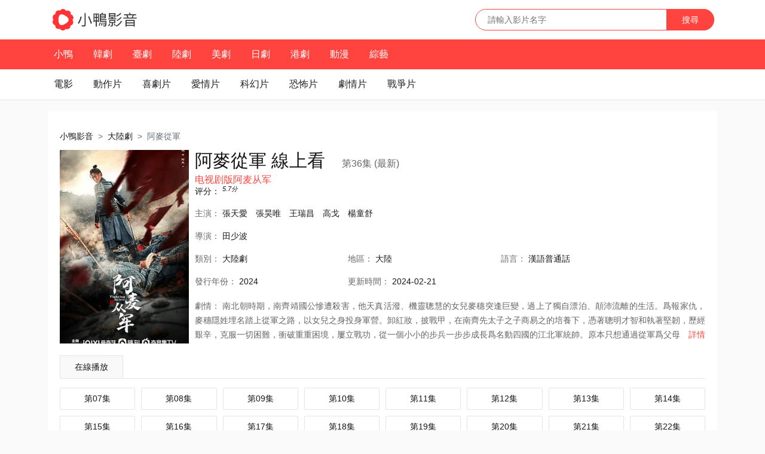

--- FILE ---
content_type: text/html; charset=utf-8
request_url: https://www.drama777.com/vod3-54866179.html
body_size: 5700
content:
<!DOCTYPE html>
<html lang="zh-tw">

<head>
    	
    <meta charset="utf-8">
    <meta http-equiv="X-UA-Compatible" content="IE=edge">
    <meta name="viewport" content="width=device-width, initial-scale=1.0, maximum-scale=1.0, user-scalable=0">


    <title>阿麥從軍線上看 - 大陸劇 - 小鴨影音</title>
    <meta name="keywords" content="阿麥從軍線上看,小鴨影音">
    <meta name="description" content="阿麥從軍線上看，由小鴨影音免費提供高清版。劇情：南北朝時期，南齊靖國公慘遭殺害，他天真活潑、機靈聰慧的女兒麥穗突逢巨變，過上了獨自漂泊、顛沛流離的生活。 ...">

    	
    <link rel="shortcut icon" href="/static/favicon.ico" type="image/x-icon" />
    <!-- <link rel="stylesheet" href="/static/css/bootstrap.min.css"> -->
    <link rel="stylesheet" href="https://cdnjs.cloudflare.com/ajax/libs/bootstrap/4.6.1/css/bootstrap.min.css" integrity="sha512-T584yQ/tdRR5QwOpfvDfVQUidzfgc2339Lc8uBDtcp/wYu80d7jwBgAxbyMh0a9YM9F8N3tdErpFI8iaGx6x5g==" crossorigin="anonymous" referrerpolicy="no-referrer" />
    <link rel="stylesheet" href="/static/drama777/web.css?v=1.5">


    <style type="text/css">
        .detail-poster-2 {
            width: 250px;
            display: inline-block;
        }

        .detail-poster-2>a {
            position: relative;
            display: block;
        }

        .detail-poster-2>a img {width: 100%; }

        .detail-poster-2>img {width: 100%; }

        .detail-poster-2>a:hover:after {
            content: '';
            position: absolute;
            top: 0;
            left: 0;
            width: 100%;
            height: 100%;
            background: url(/static/img/play.png) no-repeat center rgba(0, 0, 0, .3);
        }

        .detail-header-2 {
            position: relative;
        }

        .detail-header-2 h2 {
            font-size: 30px;
            line-height: 35px;
            font-weight: 400;
        }

        .detail-header-2 h2 small {
            font-size: 16px;
            margin-left: 20px;
            font-weight: 400;
            color: #666
        }
        .detail-header-2 h3 {
            font-size: 16px;
            color: #ff443f;
            overflow: hidden;
            text-overflow: ellipsis;
            word-wrap: normal;
            white-space: nowrap
        }

        .detail-info-2 {

        }

        .detail-info-2 {
            padding-left: 0;
        }
        .detail-info-2>li {
            padding-top: 6px;
            line-height: 24px;
            overflow: hidden;
            color: #666
        }

        .detail-info-2>li span,
        .detail-info-2>li a {
            margin-right: 10px
        }

        .detail-info-2>li label span {
            margin-right: 0 !important
        }

        .detail-info-2>li a.ff-tag-link {
            margin-right: 0;
            text-decoration: underline
        }

        .detail-info-2>li p {
            float: left;
            width: 30%
        }

        .detail-info-2>li p a:after {
            display: none
        }

        .detail-info-2>li.intro {
            white-space: normal;
            position: relative
        }

        .detail-info-2>li.intro p {
            float: none;
            clear: both;
            width: auto;
            line-height: 24px;
            padding: 3px 0;
            overflow: hidden;
            max-height: 78px
        }

        .detail-info-2>li.owl p {
            max-height: none
        }

        .detail-info-2>li.intro .detail-intro-more {
            position: absolute;
            right: 0;
            bottom: 3px;
            margin: 0;
            padding-left: 15px;
            background-color: #fff
        }


        .detail-panel {
          display: -ms-flexbox;
          display: flex;
          -ms-flex-wrap: wrap;
          flex-wrap: wrap;
        }
        .detail-poster-2 {
            width: 50%;
        }
        .detail-2 {
            width: 100%;
            padding-top: 10px;
        }

        @media (min-width: 576px) {
            .detail-poster-2 {
                width: 30%;
            }
            .detail-2 {
                width: 70%;
                padding-left: 10px;
                padding-top: 0px;
            }
        }

        @media (min-width: 768px) {
        }

        @media (min-width: 992px) {
        }

        @media (min-width: 1200px) {
            .detail-poster-2 {
                width: 20%;
            }
            .detail-2 {
                width: 80%;
            }
        }

    </style>
</head>

<body>
    <nav class="x-header">
        
        <div class="x-navbar-header">
            <div class="container clearfix">

                <h1 class="x-navbar-brand"><a href="/" title="小鴨影音"><img src="/static/img/logo-fs8.png" alt="小鴨影音" /></a></h1>

                <form action="/search">
                    <div class="navbar-search">
                        <input class="search-control" type="text" name="q" placeholder="請輸入影片名字" />
                        <button class="search-button" type="submit">搜尋</button>
                    </div>
                </form>

            </div>
        </div>

        <div class="x-navbar" style="overflow: hidden;">
            <div class="x-navbar-base x-navbar-primary">
                <div class="container">
                    <ul class="x-navbar-nav">
                        <li class="" id="nav-index"><a href="/">小鴨</a></li>
                        <li class="" id="nav-tv-kr"><a href="/list-tv-kr/">韓劇</a></li>
                        <li class="" id="nav-tv-tw"><a href="/list-tv-tw/">臺劇</a></li>
                        <li class="" id="nav-tv-cn"><a href="/list-tv-cn/">陸劇</a></li>
                        <li class="" id="nav-tv-west"><a href="/list-tv-west/">美劇</a></li>
                        <li class="" id="nav-tv-jp"><a href="/list-tv-jp/">日劇</a></li>
                        <li class="" id="nav-tv-hk"><a href="/list-tv-hk/">港劇</a></li>
                        <!-- <li class="" id="nav-tv-th"><a href="/list-tv-th/">泰劇</a></li> -->
                        <!-- <li class="" id="nav-tv-abroad"><a href="/list-tv-abroad/">海外</a></li> -->
                        <li class="" id="nav-anime"><a href="/list-anime/">動漫</a></li>
                        <li class="" id="nav-variety"><a href="/list-variety/">綜藝</a></li>
                        <!-- <li class="" id="nav-rank"><a href="/rank/">排行</a></li> -->
                    </ul>
                </div>
            </div>

            <div class="x-navbar-base x-navbar-subnav">
                <div class="container">
                    <ul class="x-navbar-nav">
                        <li class="" id="nav-movie"><a >電影</a></li>
                        <li class="" id="nav-action"><a href="/list-movie-action/">動作片</a></li>
                        <li class="" id="nav-comedy"><a href="/list-movie-comedy/">喜劇片</a></li>
                        <li class="" id="nav-love"><a href="/list-movie-love/">愛情片</a></li>
                        <li class="" id="nav-scifi"><a href="/list-movie-scifi/">科幻片</a></li>
                        <li class="" id="nav-horror"><a href="/list-movie-horror/">恐怖片</a></li>
                        <li class="" id="nav-feature"><a href="/list-movie-feature/">劇情片</a></li>
                        <li class="" id="nav-war"><a href="/list-movie-war/">戰爭片</a></li>
                        <!-- <li id="nav-anime"><a href="/list-movie-anime/">動畫片</a></li> -->
                        <!-- <li id="nav-hk"><a href="/list-movie-hk/">港產片</a></li> -->
                        
                    </ul>
                </div>
            </div>
        </div>
    </nav>

    <div>
        <div class="container">
            

            <div class="panel">
                <nav aria-label="breadcrumb">
                    <ol class="breadcrumb rounded-0 mb-0 bg-transparent pl-0" >
                        <li class="breadcrumb-item"><a href="/">小鴨影音</a></li>
                        <li class="breadcrumb-item"><a href="/list-tv-cn/">大陸劇</a></li>
                        <li class="breadcrumb-item active" aria-current="page">阿麥從軍</li>
                    </ol>
                </nav>   

                <div class="detail-panel">
                    <div class="detail-poster-2">
                        
                        <a href="/vod-play-54866179-10036000.html" title="播放 阿麥從軍 第36集 (最新)">
                            <img src="/cover/54866179.jpg" alt="阿麥從軍線上看">
                        </a>
                        
                    </div>             

                    <div class="detail-2">

                        <div class="detail-header-2">
                            <h2>阿麥從軍 線上看
                                
                                <a href="/vod-play-54866179-10036000.html">
                                    <small>第36集 (最新)</small>
                                </a>
                                
                            </h2>
                            <h3>电视剧版阿麦从军</h3>
                        </div>

                        <div class="">
                            <label>评分：</label>
                            
                            <em><sup class="ff-score-val">5.7</sup><sup>分</sup></em>
                        </div>

                        <div class="clearfix">
                            
                            <ul class="detail-info-2 clearfix">
                                <li>
                                    <label>主演：</label>
                                    
                                    <span class="text-dark">張天愛</span>
                                    
                                    <span class="text-dark">張昊唯</span>
                                    
                                    <span class="text-dark">王瑞昌</span>
                                    
                                    <span class="text-dark">高戈</span>
                                    
                                    <span class="text-dark">楊童舒</span>
                                    
                                </li>
                                
                                <li>
                                    <p>
                                        <label>導演：</label>
                                        
                                        <span class="text-dark">田少波</span>
                                        
                                    </p>
                                </li>

                                <li class="clearfix">
                                    <p>
                                        <label class="hidden-xs">類別：</label>
                                        <a href="/list-tv-cn/">大陸劇</a>
                                    </p>
                                    <p><label class="hidden-xs">地區：</label>
                                        <!-- <a href="javascript:;">大陸</a> -->
                                        <span class="text-dark">大陸</span>
                                    </p>
                                    <p>
                                        <label class="hidden-xs">語言：</label>
                                        <span class="text-dark">漢語普通話</span>
                                    </p>
                                </li>

                                <li class="clearfix">
                                    <p>
                                        <label><span class="hidden-xs">發行</span>年份：</label>
                                        <span class="text-dark">2024</span>
                                        <!-- <a href="/list-2024.html">2024</a> -->
                                    </p>
                                    
                                    <p class="hidden-xs">
                                        <label>更新時間：</label>
                                        <span class="text-dark">2024-02-21</span>
                                    </p>
                                    
                                </li>

                                <li class="intro">
                                    <p class="detail-intro text-justify">
                                        <label style="margin: 0px;">劇情：</label>
                                        南北朝時期，南齊靖國公慘遭殺害，他天真活潑、機靈聰慧的女兒麥穗突逢巨變，過上了獨自漂泊、顛沛流離的生活。爲報家仇，麥穗隱姓埋名踏上從軍之路，以女兒之身投身軍營。卸紅妝，披戰甲，在南齊先太子之子商易之的培養下，憑著聰明才智和執著堅韌，歷經艱辛，克服一切困難，衝破重重困境，屢立戰功，從一個小小的步兵一步步成長爲名動四國的江北軍統帥。原本只想通過從軍爲父母報仇的她也逐漸認識到戰爭不應該是任何人獲得私利的武器。爲了保家衛國，使百姓免遭戰火之苦，拼盡全力，不是男兒勝似男兒，卻在一次次交鋒中，與敵軍將領常鈺青相知相惜，墜入情網，面對國讎家恨，麥穗爲民絕情，爲國棄愛，不糾纏於兒女私情，最終實現了父輩的遺願，護得國泰民安。
                                    </p>
                                    
                                    <a class="detail-intro-more text-primary" href="javascript:;" id="detail-intro-more">詳情</a>
                                    
                                </li>

                            </ul>
                        </div>
                    
                        

                    </div>
                </div>

                <div class="detail-source">
                    <ul class="detail-tab ff-playurl-tab detail-tab-zt clearfix" id="detail-tab" data-active=".ff-playurl-tab-">
                        
                        <li class="">
                            <a href="javascript:;" data-target=".ff-playurl-tab-b" data-toggle="tab">在線播放</a>
                        </li>
                        
                    </ul>
                    
                    <div class="detail-content tab-content ff-playurl-tab" id="detail-content">
                        
                            
                            <ul class="detail-play-list clearfix tab-pane ff-playurl ff-playurl-tab-b active fade in" >
                                
                                <li><a href="/vod-play-54866179-10007000.html" title="第07集">第07集</a></li>
                                
                                <li><a href="/vod-play-54866179-10008000.html" title="第08集">第08集</a></li>
                                
                                <li><a href="/vod-play-54866179-10009000.html" title="第09集">第09集</a></li>
                                
                                <li><a href="/vod-play-54866179-10010000.html" title="第10集">第10集</a></li>
                                
                                <li><a href="/vod-play-54866179-10011000.html" title="第11集">第11集</a></li>
                                
                                <li><a href="/vod-play-54866179-10012000.html" title="第12集">第12集</a></li>
                                
                                <li><a href="/vod-play-54866179-10013000.html" title="第13集">第13集</a></li>
                                
                                <li><a href="/vod-play-54866179-10014000.html" title="第14集">第14集</a></li>
                                
                                <li><a href="/vod-play-54866179-10015000.html" title="第15集">第15集</a></li>
                                
                                <li><a href="/vod-play-54866179-10016000.html" title="第16集">第16集</a></li>
                                
                                <li><a href="/vod-play-54866179-10017000.html" title="第17集">第17集</a></li>
                                
                                <li><a href="/vod-play-54866179-10018000.html" title="第18集">第18集</a></li>
                                
                                <li><a href="/vod-play-54866179-10019000.html" title="第19集">第19集</a></li>
                                
                                <li><a href="/vod-play-54866179-10020000.html" title="第20集">第20集</a></li>
                                
                                <li><a href="/vod-play-54866179-10021000.html" title="第21集">第21集</a></li>
                                
                                <li><a href="/vod-play-54866179-10022000.html" title="第22集">第22集</a></li>
                                
                                <li><a href="/vod-play-54866179-10023000.html" title="第23集">第23集</a></li>
                                
                                <li><a href="/vod-play-54866179-10024000.html" title="第24集">第24集</a></li>
                                
                                <li><a href="/vod-play-54866179-10025000.html" title="第25集">第25集</a></li>
                                
                                <li><a href="/vod-play-54866179-10026000.html" title="第26集">第26集</a></li>
                                
                                <li><a href="/vod-play-54866179-10027000.html" title="第27集">第27集</a></li>
                                
                                <li><a href="/vod-play-54866179-10028000.html" title="第28集">第28集</a></li>
                                
                                <li><a href="/vod-play-54866179-10029000.html" title="第29集">第29集</a></li>
                                
                                <li><a href="/vod-play-54866179-10030000.html" title="第30集">第30集</a></li>
                                
                                <li><a href="/vod-play-54866179-10031000.html" title="第31集">第31集</a></li>
                                
                                <li><a href="/vod-play-54866179-10032000.html" title="第32集">第32集</a></li>
                                
                                <li><a href="/vod-play-54866179-10033000.html" title="第33集">第33集</a></li>
                                
                                <li><a href="/vod-play-54866179-10034000.html" title="第34集">第34集</a></li>
                                
                                <li><a href="/vod-play-54866179-10035000.html" title="第35集">第35集</a></li>
                                
                                <li><a href="/vod-play-54866179-10036000.html" title="第36集">第36集</a></li>
                                
                            </ul>
                            
                        
                    </div>

                </div>

            </div>

            

            
            <div class="panel">
                <div class="panel-heading clearfix">
                    <h3 class="panel-title">阿麥從軍 同主演線上看</h3>
                </div>
                <div class="panel-max detail-hot">
                    <ul class="x-thumbnail-group row">
                        
                        <li class="col-lg-2 col-md-3 col-sm-4 col-4">
                            <a class="x-thumbnail-wrap x-thumbnail-play" href="/vod3-51468525.html" title="我的漂亮朋友 線上看">
                                <div class="x-thumbnail-overlay x-thumbnail-mark">
                                    <img class="lazyload" data-original="/thunmnail/51468525.jpg" alt="我的漂亮朋友 線上看">
                                </div>
                                <!-- <span class="video-grade video-grade-right" >3.2分</span> -->
                            </a>
                            <div class="video-info">
                                <h5><a href="/vod3-51468525.html" title="我的漂亮朋友 線上看">我的漂亮朋友</a></h5>
                                <p> 張天愛 徐開騁 </p>
                            </div>
                        </li>
                        
                        <li class="col-lg-2 col-md-3 col-sm-4 col-4">
                            <a class="x-thumbnail-wrap x-thumbnail-play" href="/vod3-49210344.html" title="鱷魚與牙籤鳥 線上看">
                                <div class="x-thumbnail-overlay x-thumbnail-mark">
                                    <img class="lazyload" data-original="/thunmnail/49210344.jpg" alt="鱷魚與牙籤鳥 線上看">
                                </div>
                                <!-- <span class="video-grade video-grade-right" >4.4分</span> -->
                            </a>
                            <div class="video-info">
                                <h5><a href="/vod3-49210344.html" title="鱷魚與牙籤鳥 線上看">鱷魚與牙籤鳥</a></h5>
                                <p> 張天愛 陳柏霖 </p>
                            </div>
                        </li>
                        
                        <li class="col-lg-2 col-md-3 col-sm-4 col-4">
                            <a class="x-thumbnail-wrap x-thumbnail-play" href="/vod3-4838483.html" title="愛情進化論 線上看">
                                <div class="x-thumbnail-overlay x-thumbnail-mark">
                                    <img class="lazyload" data-original="/thunmnail/4838483.jpg" alt="愛情進化論 線上看">
                                </div>
                                <!-- <span class="video-grade video-grade-right" >5.3分</span> -->
                            </a>
                            <div class="video-info">
                                <h5><a href="/vod3-4838483.html" title="愛情進化論 線上看">愛情進化論</a></h5>
                                <p> 張天愛 張若昀 </p>
                            </div>
                        </li>
                        
                        <li class="col-lg-2 col-md-3 col-sm-4 col-4">
                            <a class="x-thumbnail-wrap x-thumbnail-play" href="/vod3-51235759.html" title="姐妹俱樂部 線上看">
                                <div class="x-thumbnail-overlay x-thumbnail-mark">
                                    <img class="lazyload" data-original="/thunmnail/51235759.jpg" alt="姐妹俱樂部 線上看">
                                </div>
                                <!-- <span class="video-grade video-grade-right" >6.7分</span> -->
                            </a>
                            <div class="video-info">
                                <h5><a href="/vod3-51235759.html" title="姐妹俱樂部 線上看">姐妹俱樂部</a></h5>
                                <p> 張天愛 楊子姍 </p>
                            </div>
                        </li>
                        
                        <li class="col-lg-2 col-md-3 col-sm-4 col-4">
                            <a class="x-thumbnail-wrap x-thumbnail-play" href="/vod3-49805494.html" title="哎呀好身材 第一季 線上看">
                                <div class="x-thumbnail-overlay x-thumbnail-mark">
                                    <img class="lazyload" data-original="/thunmnail/49805494.jpg" alt="哎呀好身材 第一季 線上看">
                                </div>
                                <!-- <span class="video-grade video-grade-right" >6.5分</span> -->
                            </a>
                            <div class="video-info">
                                <h5><a href="/vod3-49805494.html" title="哎呀好身材 第一季 線上看">哎呀好身材 第一季</a></h5>
                                <p> 張天愛 喬杉 </p>
                            </div>
                        </li>
                        
                        <li class="col-lg-2 col-md-3 col-sm-4 col-4">
                            <a class="x-thumbnail-wrap x-thumbnail-play" href="/vod3-51872183.html" title="一剪芳華 線上看">
                                <div class="x-thumbnail-overlay x-thumbnail-mark">
                                    <img class="lazyload" data-original="/thunmnail/51872183.jpg" alt="一剪芳華 線上看">
                                </div>
                                <!-- <span class="video-grade video-grade-right" >4.6分</span> -->
                            </a>
                            <div class="video-info">
                                <h5><a href="/vod3-51872183.html" title="一剪芳華 線上看">一剪芳華</a></h5>
                                <p> 張昊唯 蓋玥希 </p>
                            </div>
                        </li>
                        
                    </ul>
                </div>
            </div>
            

            
            <div class="panel">
                <div class="panel-heading clearfix">
                    <h3 class="panel-title">阿麥從軍 同類別的大陸劇</h3>
                </div>
                <div class="panel-max detail-hot">
                    <ul class="x-thumbnail-group row">
                        
                        <li class="col-lg-2 col-md-3 col-sm-4 col-4">
                            <a class="x-thumbnail-wrap x-thumbnail-play" href="/vod3-53789113.html" title="長相思 第一季 線上看">
                                <div class="x-thumbnail-overlay x-thumbnail-mark">
                                    <img class="lazyload" data-original="/thunmnail/53789113.jpg" alt="長相思 第一季 線上看">
                                </div>
                                <span class="video-grade video-grade-right" >7.8分</span>
                            </a>
                            <div class="video-info">
                                <h5><a href="/vod3-53789113.html" title="長相思 第一季 線上看">長相思 第一季</a></h5>
                                <p> 愛情 奇幻 古裝 </p>
                            </div>
                        </li>
                        
                        <li class="col-lg-2 col-md-3 col-sm-4 col-4">
                            <a class="x-thumbnail-wrap x-thumbnail-play" href="/vod3-48816627.html" title="如懿傳 線上看">
                                <div class="x-thumbnail-overlay x-thumbnail-mark">
                                    <img class="lazyload" data-original="/thunmnail/48816627.jpg" alt="如懿傳 線上看">
                                </div>
                                <span class="video-grade video-grade-right" >7.5分</span>
                            </a>
                            <div class="video-info">
                                <h5><a href="/vod3-48816627.html" title="如懿傳 線上看">如懿傳</a></h5>
                                <p> 劇情 愛情 歷史 </p>
                            </div>
                        </li>
                        
                        <li class="col-lg-2 col-md-3 col-sm-4 col-4">
                            <a class="x-thumbnail-wrap x-thumbnail-play" href="/vod3-48003749.html" title="延禧攻略 線上看">
                                <div class="x-thumbnail-overlay x-thumbnail-mark">
                                    <img class="lazyload" data-original="/thunmnail/48003749.jpg" alt="延禧攻略 線上看">
                                </div>
                                <span class="video-grade video-grade-right" >7.1分</span>
                            </a>
                            <div class="video-info">
                                <h5><a href="/vod3-48003749.html" title="延禧攻略 線上看">延禧攻略</a></h5>
                                <p> 劇情 愛情 古裝 </p>
                            </div>
                        </li>
                        
                        <li class="col-lg-2 col-md-3 col-sm-4 col-4">
                            <a class="x-thumbnail-wrap x-thumbnail-play" href="/vod3-51585104.html" title="御賜小仵作 線上看">
                                <div class="x-thumbnail-overlay x-thumbnail-mark">
                                    <img class="lazyload" data-original="/thunmnail/51585104.jpg" alt="御賜小仵作 線上看">
                                </div>
                                <span class="video-grade video-grade-right" >7.9分</span>
                            </a>
                            <div class="video-info">
                                <h5><a href="/vod3-51585104.html" title="御賜小仵作 線上看">御賜小仵作</a></h5>
                                <p> 劇情 愛情 懸疑 </p>
                            </div>
                        </li>
                        
                        <li class="col-lg-2 col-md-3 col-sm-4 col-4">
                            <a class="x-thumbnail-wrap x-thumbnail-play" href="/vod3-50467094.html" title="傳聞中的陳芊芊 線上看">
                                <div class="x-thumbnail-overlay x-thumbnail-mark">
                                    <img class="lazyload" data-original="/poster_s/50467094.jpg" alt="傳聞中的陳芊芊 線上看">
                                </div>
                                <span class="video-grade video-grade-right" >7.3分</span>
                            </a>
                            <div class="video-info">
                                <h5><a href="/vod3-50467094.html" title="傳聞中的陳芊芊 線上看">傳聞中的陳芊芊</a></h5>
                                <p> 喜劇 愛情 奇幻 </p>
                            </div>
                        </li>
                        
                        <li class="col-lg-2 col-md-3 col-sm-4 col-4">
                            <a class="x-thumbnail-wrap x-thumbnail-play" href="/vod3-54568367.html" title="與鳳行 線上看">
                                <div class="x-thumbnail-overlay x-thumbnail-mark">
                                    <img class="lazyload" data-original="/thunmnail/54568367.jpg" alt="與鳳行 線上看">
                                </div>
                                <span class="video-grade video-grade-right" >7.2分</span>
                            </a>
                            <div class="video-info">
                                <h5><a href="/vod3-54568367.html" title="與鳳行 線上看">與鳳行</a></h5>
                                <p> 劇情 愛情 奇幻 </p>
                            </div>
                        </li>
                        
                    </ul>
                    
                    
                    
                </div>
            </div>
            


            
        </div>
    </div>

    

        
    <div class="footer">
        <div class="container">
            <div class="copyright">
                <p>影片內的所有視頻貼片廣告與小鴨影音無關，請自己做好判斷不要受騙！
                    <br />
                    小鴨影音的所有資源都搜集自網路，不做存儲和下載，若侵犯您的權益，請電郵至xiaoliang007#protonmail.com，我們會在48小時內處理！
                </p>
            </div>
        </div>
    </div>

    <!-- <script type="text/javascript" src="/static/js/jquery.min.js"></script> -->
    <script src="https://cdnjs.cloudflare.com/ajax/libs/jquery/3.6.0/jquery.min.js" integrity="sha512-894YE6QWD5I59HgZOGReFYm4dnWc1Qt5NtvYSaNcOP+u1T9qYdvdihz0PPSiiqn/+/3e7Jo4EaG7TubfWGUrMQ==" crossorigin="anonymous" referrerpolicy="no-referrer"></script>
    <!-- <script src="https://code.jquery.com/jquery-3.6.0.min.js" integrity="sha256-/xUj+3OJU5yExlq6GSYGSHk7tPXikynS7ogEvDej/m4=" crossorigin="anonymous"></script> -->

    <script type="text/javascript" src="/static/drama777/common.js"></script>

    <script src="https://cdnjs.cloudflare.com/ajax/libs/jquery.lazyload/1.9.1/jquery.lazyload.min.js" integrity="sha512-jNDtFf7qgU0eH/+Z42FG4fw3w7DM/9zbgNPe3wfJlCylVDTT3IgKW5r92Vy9IHa6U50vyMz5gRByIu4YIXFtaQ==" crossorigin="anonymous" referrerpolicy="no-referrer"></script>
    <!-- <script src="/static/js/jquery.lazyload.min.js" charset="utf-8"></script> -->
    
    <script type="text/javascript">
        $(".lazyload").lazyload({
            effect: "fadeIn",
            threshold: 200,
            failurelimit: 15,
            skip_invisible: false
        })
    </script>

    
    
    

    
    <!-- ad -->

    
    

    
    
        

        

        

        
        	
	<script src="https://musclesaskewfeeding.com/ea/a3/36/eaa33654daabb81c7ab51e471eb8afc0.js"></script>
	
        

        

    


    
    

    

    


    <script type="text/javascript">
        $("#detail-intro-more").on('click', function(event) {
            event.preventDefault();
            var that = $(this),
                selector = that.parent("li");
            if (selector.hasClass("owl")) {
                selector.removeClass("owl");
                that.text("詳情");
            } else {
                selector.addClass("owl");
                that.text("收起");
            }
        });
    </script>

    

</body>

</html>